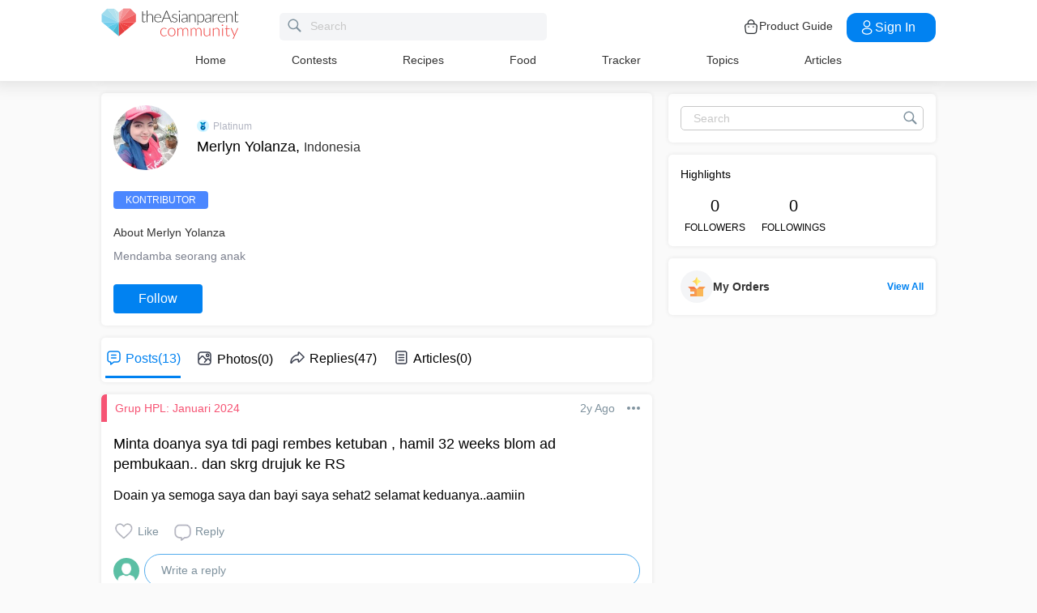

--- FILE ---
content_type: application/javascript; charset=utf-8
request_url: https://fundingchoicesmessages.google.com/f/AGSKWxW4uLGe0-syldkbQC6So1RrE_G-nyqquTG4e1iChUs76Z84yrF7LHj_23bm8WCECxpZo5Rk5AGkeLthJpYghczz3oOfTv01FFsOJvLcF7loY_Wn81toTaNyuGGUvDIgtVWFWWxm5dxlgoV4_wwhOcWfBEnwqPq0QaCxwXFPsyrBxJ6ncU4zGFa--oZI/_/securepubads./adrun./doubleclick_ads./adbytes./adv-banner-
body_size: -1292
content:
window['caada533-6b4c-49a0-ab2f-3c61ae20927d'] = true;